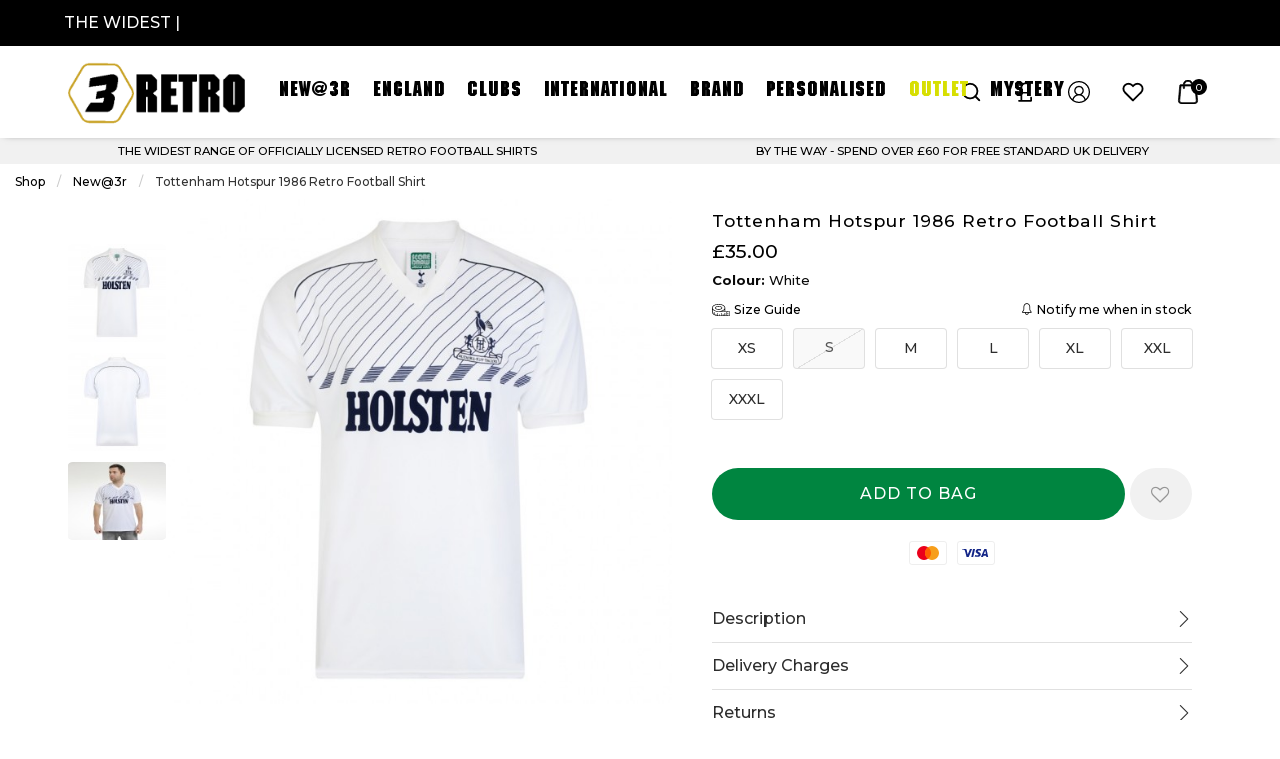

--- FILE ---
content_type: text/css
request_url: https://www.3retro.com/inc/css/base-template.css?version=1762352212
body_size: 216
content:
.responsive-menu__image--department{max-width:18%}.responsive-menu__image--department>img{border-radius:100%;box-shadow:0 2px 6px rgba(0,0,0,0.3)}a:has(>.product-list__image-container){display:block}.listing-deptsubdept__crest-img>img{max-height:100px}@media screen and (max-width: 1040px){.listing-deptsubdept__crest-img>img{max-height:80px}}.listing-deptsubdept__text.listing-deptsubdept__text--top{background-color:#f1f1f1;border:0px solid #E0E0E0;border-width:1px 0px}.listing-deptsubdept__text--top{text-align:center}.listing-deptsubdept__text--top p{margin:0}.product-image__main-img,.easyzoom-flyout{border-radius:8px}.product-list__image-container,.product-image__thumbnail{border-radius:5px}@media (max-width: 1040px){div.js-listing-tags__wrapper{display:flex;flex-wrap:nowrap;overflow-x:auto;white-space:nowrap}}.listing-deptsubdept__text-dropdown{display:-webkit-box;-webkit-box-orient:vertical;-webkit-line-clamp:3;overflow:hidden}.expanded-content{-webkit-line-clamp:unset;display:block;overflow:visible}button.listing__loadmore-button{margin-bottom:1.25rem;padding:1.125rem 1.5rem;border-radius:30px;text-transform:uppercase}.listing__product-count--bottom{margin-bottom:1.875rem}.product-list__product-wrapper{padding-left:calc(.375vw + 4.8px);padding-right:calc(.375vw + 4.8px)}@media (max-width: 320px){.product-list__product-wrapper{padding-left:6px}}@media (min-width: 1920px){.product-list__product-wrapper{padding-left:12px}}@media (max-width: 320px){.product-list__product-wrapper{padding-right:6px}}@media (min-width: 1920px){.product-list__product-wrapper{padding-right:12px}}.slick-slide .product-list__product-wrapper{padding:0}@media screen and (max-width: 1040px){.grid-container:has(#js-product-list){padding-left:0.375rem;padding-right:0.375rem}}.payment-method-icon svg{height:24px;width:auto;display:block}.paymeth-asset .has-tip{border:0px}@media screen and (max-width: 1040px){.product-main-section .grid-container{padding:0}.product-details{padding:0 0.875rem}}


--- FILE ---
content_type: text/css
request_url: https://www.3retro.com/inc/resources/3retro/css/webstyles.css?version=1666007844
body_size: 417
content:

/*.title-bar__icon--menu, .title-bar__icon--menu svg {
	width: 2.125rem;
	height: 2.125rem;
}*/

.off-canvas.is-transition-overlap.is-open{box-shadow: none;}
.title-bar__logo-container > a { outline: none;  }


.responsive-menu__static-title--currency {
	padding-top: 0.625rem !important;
}
.responsive-menu__static-title--currency > svg {
	height: 1.25rem;
}

.footer-column__title--newsletter,
.newsletter__text{
	display: none;
}
.newsletter__signup::before {
	content: 'SIGN UP FOR EXCLUSIVE OFFERS';
	text-align: center;
	display: block;
	font-family: 'ITC Machine Std';
	font-size: 2.3125rem;
	line-height: 4rem;
}
.newsletter__signup > .input-group{
	justify-content: center;
}

.homepage-footer > .grid-container > .grid-x,
.social__wrapper {
	position: relative;
}
.homepage-footer__item::before,
.homepage-footer__item::after,
.social__wrapper::before,
.social__wrapper::after {
    content: '';
    height: 2px;
    background: #c6c6c6;
    position: absolute;
    width: 100%;
    max-width: 37vw;
    top: calc(50% - 1px);
    z-index: -1;
}
.homepage-footer__item::before,
.social__wrapper::before {
    left: 0;
}
.homepage-footer__item::after,
.social__wrapper::after  {
    right: 0;
}
.social__wrapper > .cell.grid-x > .cell {
	background: white;
}
@media screen and (max-width: 1039px){
	.homepage-footer__item::before,
	.homepage-footer__item::after,
	.social__wrapper::before,
	.social__wrapper::after {
		max-width: 30vw;
	}
	.newsletter__signup {
		margin: 1.625rem 0 1.75rem 0;
	}
	.newsletter__signup::before {
		font-size: 1.625rem;
		line-height: 2.3125rem;
	}
}

/*listing page*/
.product-list__tag {
	bottom: 0;
	width: 100% !important;
	background-position: center bottom !important;
	background-size: contain !important;
}

/*product page*/
.product-flag-container {
	bottom: 0;
	max-width: 620px; /*based on the size of the listing image*/
}
.product-flag-container--responsive {

}
.product-flag-container>span {
	bottom: 0;
	width: 100% !important;
	background-position: center bottom !important;
	background-size: contain !important;
}
.homepage-carousel .slick-slide {
	padding: 0 10px;
}

.feature-tab .button.hollow {
	font-family: ITC Machine Std, Arial, Helvetica, sans-serif;
	font-size: 1.125rem;
	padding: 1rem 2rem;
}
.product-features .product-features__text-area{
	padding: 1.875rem;
}

--- FILE ---
content_type: text/css
request_url: https://www.3retro.com/inc/css/override.css?version=1762352212
body_size: 518
content:
.mega-menu__title{display:-webkit-box}.breadcrumbs>* a{color:#000000 !important}.pricebox.product-price .wasprice{color:#666}.listing-deptsubdept__text-link{color:black !important}.callout.alert .callout-icon{font-weight:bold}.callout-icon{padding:0.25rem 0.875rem 0.25rem 0.25rem}@media screen and (max-width: 64.9375em){.product-list__tag{background-size:40%}}.divider--feature-product{margin-top:0px}.breadcrumbs{padding:8px 0}.button.hollow{border-width:1px}.product-image{margin:0}img.product-image__main-img{max-height:none}.product-image__thumbnail{max-width:100%;padding:0.125rem 0}.product-gallery-nav{margin:2rem 0 0 0;padding:0.625rem 0}@media screen and (min-width: 1040px){.product-details{max-width:none}.product-details-primary{max-width:30rem;padding:0}.product-details-secondary{max-width:30rem}}.product-info .accordion,.product-info .accordion-content,.product-info .accordion-title,.product-info .accordion-title:focus,.product-info .accordion-title:hover{background:transparent}.notify-stock__label,.notify-stock__label>.a--link{font-size:inherit}.notify-stock__label i{font-size:80%}.product-size-guide__icon{background:none;width:18px;height:auto}.product-size{grid-column-gap:12px;grid-row-gap:12px}.product-size__button{border-radius:3px}.product-size__button.is-disabled{opacity:1;background-color:#f9f9f9;border:0px solid #f1f1f1}.product-size__button.is-disabled::before{content:none}.product-size__button.is-disabled::after{background-color:#E0E0E0;content:"";height:1px;position:absolute;transform:rotate(-31deg);width:125%;top:50%;left:-9px}.product-size__button-text{line-height:2.3125rem}.product-size__button-text.is-disabled{z-index:1;opacity:0.8}.button--addpersonalisation,.button--addpersonalisation:hover,.button--addpersonalisation:focus{background:transparent;background-color:transparent}.button--addtobag,.button--addpersonalisation>a,.button--addtowishlist{border-radius:50px}.slick-list .slick-track{margin:0}.readmore-collapse{transition:none !important}.product-img-thumb{max-width:100px !important}li.responsive-topmenu{font-size:1.625rem}li.responsive-topmenu>a{line-height:2rem;padding:0.75rem 1.375rem !important}ul.responsive-topmenu__submenu{padding:0.125rem 1.375rem !important}li.responsive-department{font-size:1.375rem}li.responsive-department:not(.has-image){margin:0  0.625rem !important}li.responsive-department>a{line-height:1.75rem;padding:0.625rem 0 !important}li:not(.has-image)>ul.responsive-department__submenu{padding:0 0.75rem !important}li.responsive-subdepartment{font-size:1.25rem}li.responsive-subdepartment>a{line-height:1.3125rem;padding:0 !important}.responsive-menu__title--subdepartment{padding:0.75rem 0 !important}li[aria-expanded="true"]>a .responsive-menu__arrow-icon:before{opacity:0}li[aria-expanded="true"]>a .responsive-menu__arrow-icon:after{opacity:1}


--- FILE ---
content_type: application/javascript
request_url: https://www.3retro.com/inc/js/pubsub.js
body_size: -298
content:
let pubSubEvents = {
    events: {},
    subscribe: function (eventName, fn) {
        this.events[eventName] = this.events[eventName] || [];
        this.events[eventName].push(fn);
    },
    unsubscribe: function (eventName, fn) {
        if (this.events[eventName]) {
            for (let i = 0; i < this.events[eventName].length; i++) {
                if (this.events[eventName][i] === fn) {
                    this.events[eventName].splice(i, 1);
                    break;
                }
            };
        }
    },
    publish: function (eventName, data) {
        if (this.events[eventName]) {
            this.events[eventName].forEach(function (fn) {
                fn(data);
            });
        }
    }
}

--- FILE ---
content_type: application/javascript
request_url: https://www.3retro.com/inc/js/slick.init.js?v=1
body_size: 800
content:
/* Config for homepage banners are in the index.php */
var slickNextArrowIcon = '<svg width="17" height="14" viewBox="0 0 22 20" class="carousel__arrow-icon carousel__arrow-icon--prev" focusable="false"><title>arrow right</title><g><path d="M21.5 8.8L12.9 0l-2.4 2.5 5.7 5.8H0v3.5h16.1l-5.7 5.8 2.4 2.5 8.6-8.8c.8-.7.8-1.9.1-2.5z"></path></g></svg>';
var slickPrevArrowIcon = '<svg width="17" height="14" viewBox="0 0 22 20" class="carousel__arrow-icon carousel__arrow-icon--next" focusable="false"><title>arrow right</title><g><path d="M.5 8.8L9.1 0l2.4 2.5-5.6 5.7H22v3.5H5.9l5.7 5.8L9.1 20 .5 11.2c-.7-.6-.7-1.8 0-2.4z"></path></g></svg>';

var productCarouselSettings = {
	accessibility: true,
	focusOnChange: true,
	dots: false,
	infinite: false,
	speed: 300,
	lazyLoad: 'ondemand',
	slidesToShow: 6,
	slidesToScroll: 1,
	// prevArrow:'<button type="button" class="slick-prev simpleline-arrow simpleline-arrow--medium simpleline-arrow-prev--horizontal">Previous</button>',
	prevArrow:'<button type="button" class="slick-prev carousel__arrow carousel__arrow--medium carousel__arrow--horizontal carousel__arrow--prev">' + slickPrevArrowIcon + '</button>',
	// nextArrow:'<button type="button" class="slick-next simpleline-arrow simpleline-arrow--medium simpleline-arrow-next--horizontal">Next</button>',
	nextArrow:'<button type="button" class="slick-next carousel__arrow carousel__arrow--medium carousel__arrow--horizontal carousel__arrow--next">' + slickNextArrowIcon + '</button>',
	draggable: false,
	 responsive: [
	{
		breakpoint: 1367,
		settings: {
			slidesToShow: 6,
			slidesToScroll: 6,
		}
	},
	{
		breakpoint: 1040,
		settings: {
			slidesToShow: 3.0,
			slidesToScroll: 3,
			draggable: true,
			arrows: true,
		}
	},
    {
      breakpoint: 640,
      settings: {
        slidesToShow: 2.0,
        slidesToScroll:2,
				draggable: true,
				arrows: true,
      }
    },
	{
		breakpoint: 480,
		settings: {
			slidesToShow: 2.0,
			slidesToScroll: 2,
			draggable: true,
			arrows: true,
		}
	}
	]
};
var completeTheLookSettings = {
	accessibility: true,
	focusOnChange: true,
	speed: 300,
	lazyLoad: 'ondemand',
	slidesToShow: 2,
	slidesToScroll: 2,
	arrows: true,
	infinite: false,
	draggable: false,
	// prevArrow:'<button type="button" class="slick-prev simpleline-arrow simpleline-arrow--medium simpleline-arrow-prev--horizontal">Previous</button>',
	prevArrow:'<button type="button" class="slick-prev carousel__arrow carousel__arrow--small carousel__arrow--minimalist carousel__arrow--horizontal carousel__arrow--prev">' + slickPrevArrowIcon + '</button>',
	// nextArrow:'<button type="button" class="slick-next simpleline-arrow simpleline-arrow--medium simpleline-arrow-next--horizontal">Next</button>',
	nextArrow:'<button type="button" class="slick-next carousel__arrow carousel__arrow--small carousel__arrow--minimalist carousel__arrow--horizontal carousel__arrow--next">' + slickNextArrowIcon + '</button>',


	responsive: [
	{
		breakpoint: 1367,
		settings: {
			slidesToShow: 2.25,
			slidesToScroll: 2,			
			arrows: false,
			draggable: true,			
		}
	}],

};

// JavaScript Document
$(document).ready(function(){
	$('.related-carousel').slick(productCarouselSettings);
	
    $('.product-gallery').slick({
      	accessibility: true,
      	focusOnChange: true,
      	slidesToShow: 1,
      	slidesToScroll: 1,
      	arrows: true,
      	// prevArrow:'<button type="button" class="slick-prev hide-for-large simpleline-arrow simpleline-arrow--medium simpleline-arrow-prev--horizontal">Previous</button>',
		prevArrow:'<button type="button" class="slick-prev hide-for-large carousel__arrow carousel__arrow--small carousel__arrow--horizontal carousel__arrow--prev">' + slickPrevArrowIcon + '</button>',
		// nextArrow:'<button type="button" class="slick-next hide-for-large simpleline-arrow simpleline-arrow--medium simpleline-arrow-next--horizontal">Next</button>',
		nextArrow:'<button type="button" class="slick-next hide-for-large carousel__arrow carousel__arrow--small carousel__arrow--horizontal carousel__arrow--next">' + slickNextArrowIcon + '</button>',
		fade: true,
      	infinite: false,
      	asNavFor: '.product-gallery-nav',
    });

        $('.product-gallery-nav').slick({
            accessibility: true,
            focusOnChange: true,
            slidesToShow: 5,
            slidesToScroll: 1,
            asNavFor: '.product-gallery',
            dots: false,
            centerMode: false,
            vertical: true,
            verticalSwiping: true,
            infinite: false,
			focusOnSelect: true,
			// prevArrow: '<button type="button" class="slick-prev simpleline-arrow simpleline-arrow--small simpleline-arrow-prev--vertical">Previous</button>',
			prevArrow:'<button type="button" class="slick-prev carousel__arrow carousel__arrow--small carousel__arrow--vertical carousel__arrow--prev carousel__arrow--minimalist">' + slickPrevArrowIcon + '</button>',
			// nextArrow: '<button type="button" class="slick-next simpleline-arrow simpleline-arrow--small simpleline-arrow-next--vertical">Next</button>',
			nextArrow:'<button type="button" class="slick-next carousel__arrow carousel__arrow--small carousel__arrow--vertical carousel__arrow--next carousel__arrow--minimalist">' + slickNextArrowIcon + '</button>',
		});

	setTimeout(function () {
		$('.product-gallery-nav').slick("refresh");
	}, 2000);
	
	$(".product-images").fadeIn("slow");

	$('.product-gallery').on('beforeChange', function(event, slick, currentSlide, nextSlide){
		$('#persimg').css('display','none');//hide persimage
		$('#mainpic').css('display','block');//display image
	});
      
});

--- FILE ---
content_type: application/javascript
request_url: https://www.3retro.com/inc/js/clock.countdown.js
body_size: 1839
content:
/**
 * v21.07.01 Auction Countdown now Timezone accurate
 */

/**
 * isNotEmptyObject [true only if it's an empty object]
 * @see https://stackoverflow.com/a/32108184
 * @param  {[type]}  obj [any var type that you would like to validate]
 * @return {Boolean}     [true or false depending on the validation]
 */
function isEmptyObject(obj) {
  // because Object.keys(new Date()).length === 0;
  // we have to do some additional check
  if (
    obj // null and undefined check
    && Object.keys(obj).length === 0 && obj.constructor === Object
  ) {
    return true;
  }
  return false;
}
/**
 * isNotEmptyString [true only if it's an empty string]
 * @see https://stackoverflow.com/a/154068
 * @param  {[type]}  string [any var type that you would like to validate]
 * @return {Boolean}        [true or false depending on the validation]
 */
function isEmptyString(string) {
  if(
    typeof string === 'string'
    && string === '' 
  ) {
     return true;
  }
  return false;
}
/**
 * isValidDate [checks if the input given can be a valid date]
 *   Bear in mind luxon.DateTime will not be accepted by countdown, only string and Date Object will.
 *   Also bear in mind new luxon.DateTime('9999-99-99') will result in object with today's date
 * @param  {string, Date object, luxon.DateTime object} d [what to validate]
 * @return {Boolean}   [true if is valid date]
 */
function isValidDate(d) {
  if (typeof d === 'string'){
    d = new Date(d);
  }
  // If the date object is invalid it
  // will return 'NaN' on getTime() 
  // and NaN is never equal to itself.
  if (d instanceof Date) {
    return d.getTime() === d.getTime();
  } else if (
    luxon
    && d instanceof luxon.DateTime) {
    return d.isValid; // luxon specific
  }
  return false;
};

/**
 * rezoneDateTime [try to use luxon DateTime to figure out the client timezone and adapt to local timezone]
 * convert to desired format
 * @see https://moment.github.io/luxon/docs/class/src/datetime.js~DateTime.html#instance-method-toFormat
 * @see finalDate http://hilios.github.io/jQuery.countdown/documentation.html#introduction
 * This could be expanded so that it returns Date or DateTime object instead of string as well
 * @param  {[type]} inputDateTime [input can be anything accepted by Date as valid input (string,object,timestamp/number)]
 * @return {string}               [empty string or rezoned YYYY-MM-DD HH:mm:ss]
 */
function rezoneDateTime(inputDateTime)
{
  var rezonedDateTime = '';
  /**
   * instantiate Date object from given input
   * first of all we're trying to validate; the Date.parse would return timestamp in miliseconds if successful
   * @see https://stackoverflow.com/questions/1353684/detecting-an-invalid-date-date-instance-in-javascript
   */
  var timestamp = Date.parse(inputDateTime);
  if (isNaN(timestamp) == false) {
    var inputDateTime = new Date(timestamp);
  } else {
    return rezonedDateTime;
  }
  if (typeof luxon !== 'undefined' && inputDateTime) {
    // instantiate the luxon datetime object
    var DateTime = luxon.DateTime;
    // instantiate the luxon local timezone
    var localDateTime = DateTime.local();
    // build the datetime object based on the finalDate from within the DOM
    if(
      inputDateTime 
      && localDateTime
      && localDateTime.zoneName
    ){
      // instantiate DateTime object using the Date object and extracting the timestamp
      inputDateTime = DateTime.fromMillis(inputDateTime.getTime());
      // convert the instance to the local time zone if set
      inputDateTime = inputDateTime.setZone(localDateTime.zoneName);
      // convert to desired format by building the string manually
      if (
        inputDateTime
        && inputDateTime.year
        && inputDateTime.month
        && inputDateTime.day
      ) {
        /**
         * There's a few different ways to tackle this, more or less successfully
         * 1. building the string manually
         * finalDate = finalDateTime.year + "-" + finalDateTime.month + "-" + finalDateTime.day + " " + finalDateTime.hour + ":" + finalDateTime.minute + ":" + finalDateTime.second;
         * 2. toJSDate might work, but it does not care about the timezone so it converts to UK time
         * finalDate = finalDateTime.toJSDate();
         * 3. toSQL is also very close but the .000 milliseconds at the end are not accepted as valid format by the countdown
         * finalDate = finalDateTime.toSQL({ includeOffset: false });
         */
        rezonedDateTime = inputDateTime.year + "-" + inputDateTime.month + "-" + inputDateTime.day + " " + inputDateTime.hour + ":" + inputDateTime.minute + ":" + inputDateTime.second;
      }        
    }
  }
  return rezonedDateTime;
}


$(function() {

    if (typeof luxon === 'undefined') {
      $.getScript("/inc/js/luxon.min.js")
    }

    setTimeout(function(){

      $('[data-auction-countdown]').each(function() {
        var $this = $(this), finalDate = $(this).data('auction-countdown'), rezonedDateTime;

        // Try to use the timezone corrected datetime
        if(
          finalDate
          && isEmptyObject(finalDate) === false
          && isEmptyString(finalDate) === false
        ){
          rezonedDateTime = rezoneDateTime(finalDate);
          if (isValidDate(rezonedDateTime)) {
            finalDate = rezonedDateTime;
          }
        }

        $this.countdown(finalDate, function(event) {
        var days = event.strftime('%D');
        if (days>0){
      	  $(this).find('.js-days').html(days).parent().removeClass('hide');
      	  $(this).find('.js-days-label').html('Day');
      	  if (days>1){
        		$(this).find('.js-days-label').append('s');
      		}
        }
        
        var hours = event.strftime('%H');
        $(this).find('.js-hours-label').html('Hour');
        if (hours>1){
        	$(this).find('.js-hours-label').append('s');
        }
        var mins = event.strftime('%M');
        $(this).find('.js-minutes-label').html('Min');
        if (mins>1){
        	$(this).find('.js-minutes-label').append('s');
        }

        var sec = event.strftime('%S');	
        $(this).find('.js-seconds-label').html('Sec');

        if (sec >0 || mins > 0 || hours > 0 || days >0){	
       	$(this).find('.js-minutes').html(mins).parent().removeClass('hide');
        	$(this).find('.js-hours').html(hours).parent().removeClass('hide');
        	$(this).find('.js-seconds').html(sec).parent().removeClass('hide');
        }
        
        if (event.elapsed) {
          location.reload();
        } 
        
        });
  		});
    }, 500);

    setTimeout(function(){
      $('[data-countdown]').each(function() {
        var $this = $(this), finalDate = $(this).data('countdown');

        // Try to use the timezone corrected datetime
        if(
          finalDate
          && isEmptyObject(finalDate) === false
          && isEmptyString(finalDate) === false
        ){
          rezonedDateTime = rezoneDateTime(finalDate);
          if (isValidDate(rezonedDateTime)) {
            finalDate = rezonedDateTime;
          }
        }

        $this.countdown(finalDate, function(event) {
        var days = event.strftime('%D');
        var display = '';//'%D day %H:%M:%S';
          if (days>0){
          display += "%D Day";
          if (days>1){
          display += 's';
         }
         }
        
        var hours = event.strftime('%H');
        if (days>0 || hours>0){ display += " %H Hour"; }
        if (hours>1){ display += 's'; }
        var mins = event.strftime('%M');
         
        if (mins>0){ display += " %M Min"; }
        if (mins>1){ display += 's'; }

        var sec = event.strftime('%S'); 
         display += " %S Sec";

        if (sec <=0 && mins <= 0 && hours <= 0 && days <= 0){ 
        display = '';
        }
          $this.html(event.strftime(display));
        });
      });
    }, 500);


});

--- FILE ---
content_type: image/svg+xml
request_url: https://www.3retro.com/stdimg/size-guide.svg
body_size: 1247
content:
<svg xmlns="http://www.w3.org/2000/svg" fill="none" viewBox="0 0 481 320" class="w-6"><path fill="currentColor" fill-rule="evenodd" d="M150.5.602c-1.65.232-8.625 1.136-15.5 2.009-14.998 1.905-38.753 7.73-52.5 12.874C38.998 31.761 10.544 57.776 2.51 88.621c-2.249 8.638-2.249 134.12 0 142.758 3.824 14.679 12.348 28.483 24.964 40.424 26.724 25.297 69.674 42.125 120.382 47.167 6.607.657 65.437 1.026 162.5 1.02l152.144-.01 5-2.357c5.958-2.81 8.674-5.575 11.416-11.623 1.957-4.317 2.041-6.353 2.052-50l.012-45.5-2.361-5.071c-2.706-5.812-8.019-10.633-13.541-12.288-2.651-.794-20.275-1.141-57.944-1.141H353v-48.79c0-40.293-.263-49.8-1.51-54.589-6.72-25.8-27.696-48.322-59.99-64.412-21.462-10.694-43.854-17.399-72.99-21.857C208.952.889 157.823-.426 150.5.602Zm7.636 16.478c-50.384 3.205-96.292 20.237-120.548 44.724C25.586 73.921 19.948 84.25 18.06 97.578c-5.057 35.711 31.607 70.208 90.91 85.536 77.299 19.979 168.812 3.157 208.667-38.356 12.937-13.476 18.626-25.925 18.626-40.758 0-14.842-5.688-27.282-18.65-40.783-25.165-26.213-69.6-42.753-124.113-46.199-17.338-1.095-17.168-1.096-35.364.062ZM150 57.407c-34.476 5.287-57.628 17.155-65.949 33.806-8.679 17.369.762 35.669 24.356 47.211 17.921 8.766 35.986 12.6 62.736 13.314 20.838.557 33.397-.542 48.787-4.269 33.739-8.169 53.031-24.007 53.06-43.559.031-20.5-22.501-37.502-59.609-44.98-13.653-2.751-49.721-3.618-63.381-1.523Zm13.5 15.62c-13.888 1.053-22.287 2.649-34.517 6.559-12.372 3.957-20.896 8.725-26.609 14.884-6.859 7.397-6.596 12.438 1.049 20.083 12.736 12.736 40.901 20.635 73.577 20.635 31.743 0 59.159-7.434 72.866-19.758 8.256-7.422 8.716-14.547 1.396-21.652-15.184-14.741-52.051-23.458-87.762-20.751ZM17.227 186.84c.354 35.577.496 38.026 2.575 44.283 3.141 9.455 10.543 20.146 20.276 29.285l8.422 7.908.269-23.863c.257-22.872.358-23.959 2.424-26.158 2.951-3.141 8.672-3.132 11.633.019 2.129 2.267 2.174 2.914 2.174 31.392v29.076l9.25 4.046c5.088 2.225 12.288 5.143 16 6.484l6.75 2.44V280.05c0-10.938.151-11.843 2.314-13.876 3.156-2.964 8.644-2.913 11.482.109 1.949 2.074 2.17 3.559 2.424 16.235l.28 13.952 11 2.1c6.05 1.155 13.137 2.391 15.75 2.746l4.75.646v-57.613l2.314-2.175c3.172-2.979 8.643-2.913 11.512.14 2.129 2.267 2.174 2.915 2.174 31.356v29.041l6.75.637c3.713.351 10.912.641 16 .645L193 304v-13.826c0-13.159.112-13.93 2.314-16 3.172-2.979 8.643-2.913 11.512.14 2.013 2.144 2.174 3.325 2.174 16V304h32V244.349l2.314-2.175c3.172-2.979 8.643-2.913 11.512.14 2.131 2.269 2.174 2.898 2.174 32V304h32v-13.826c0-13.159.112-13.93 2.314-16 3.172-2.979 8.643-2.913 11.512.14 2.013 2.144 2.174 3.325 2.174 16V304h32V244.349l2.314-2.175c3.172-2.979 8.643-2.913 11.512.14 2.131 2.269 2.174 2.898 2.174 32V304h19.583c10.771 0 19.412-.337 19.202-.75-.209-.413-1.709-3.45-3.333-6.75l-2.952-6v-69l2.952-6c1.624-3.3 3.118-6.321 3.321-6.713.203-.392-55.126-.862-122.952-1.044-134.945-.362-127.106-.04-155.821-6.396-35.792-7.922-67.06-23.486-87.324-43.467l-8.823-8.7.374 37.66Zm311.651-29.964c-13.146 13.374-29.679 24.516-46.878 31.591l-8.5 3.496 31.75.019L337 192v-21.5c0-11.825-.113-21.473-.25-21.439-.137.033-3.68 3.55-7.872 7.815Zm89.835 52.516c-6.257 1.722-11.6 6.148-14.709 12.184-2.456 4.769-2.51 5.368-2.828 31.131-.211 17.15.076 28.189.826 31.801a23.943 23.943 0 0 0 12.478 16.437c4.84 2.492 5.457 2.555 25.211 2.555 19.738 0 20.307-.057 22.529-2.278l2.28-2.278v-85.888l-2.275-2.278c-2.184-2.186-3.009-2.287-20.5-2.491-12.596-.147-19.703.194-23.012 1.105Zm.461 24.922c-2.079 2.213-2.174 3.17-2.174 21.826 0 19.102.049 19.557 2.314 21.686 3.172 2.979 8.643 2.913 11.512-.14 2.079-2.213 2.174-3.17 2.174-21.826 0-19.102-.049-19.557-2.314-21.686-3.172-2.979-8.643-2.913-11.512.14Z" clip-rule="evenodd"></path></svg>

--- FILE ---
content_type: application/javascript
request_url: https://www.3retro.com/inc/js/quickview.js?v=1
body_size: 20
content:
$('body').on('click', '.js-qv-open', function () {
    let id = $(this).data('id');
    let legid = $(this).data('legid');
    let maincategory = $(this).data('maincategory');
    let catalogue = $(this).data('catalogue');
    let discount = $(this).data('discount');
    let position = $(this).data('position');
    let category = $(this).data('category');
    let price = $(this).data('price');
    let colour = $(this).data('colour');

    $.ajax({
        url: "/_quickview.php",
        method: "POST",
        data: {id, legid, maincategory, catalogue, discount, position, category, price, colour},
        cache: false,
        dataType: "html"
    }).done(function (response) {
        $('#qv-product').html(response).foundation('open');
    }).fail(function (response) {
        $('#qv-product').html("Sorry, there is a problem while trying to load the page. Please try again later.").foundation('open');
    });
});

$('body').on('click', '.qv-kitbuilder-open', function () {
    let popup = true

    $.ajax({
        url: "/_quick_personalisation_loader.php",
        method: "POST",
        data: {popup},
        cache: false,
        dataType: "html"
    }).done(function (response) {
        $('#qv-product').html(response).foundation('open');
        $('#qv-product').foundation();
    }).fail(function (response) {
        $('#qv-product').html("Sorry, there is a problem while trying to load the page. Please try again later.").foundation('open');
    });
});

$('.js-image-zoom-open').click(function () {
    let id = $(this).data('id');
    let legid = $(this).data('legid');
    let colour_id = $(this).data('colid');

    $.ajax({
        url: "/_product-image-viewer.php",
        method: "POST",
        data: {id, legid, colour_id},
        cache: false,
        dataType: "html"
    }).done(function (response) {
        $('#qv-image-zoom').html(response).foundation('open');
        $('#qv-image-zoom').foundation();
    }).fail(function (response) {
        $('#qv-image-zoom').html("Sorry, there is a problem while trying to load the page. Please try again later.").foundation('open');
    });
});




--- FILE ---
content_type: image/svg+xml
request_url: https://www.3retro.com/stdimg/maximize.svg
body_size: 325
content:
<?xml version="1.0" encoding="iso-8859-1"?>
<!-- Generator: Adobe Illustrator 18.0.0, SVG Export Plug-In . SVG Version: 6.00 Build 0)  -->
<!DOCTYPE svg PUBLIC "-//W3C//DTD SVG 1.1//EN" "http://www.w3.org/Graphics/SVG/1.1/DTD/svg11.dtd">
<svg width="15" height="15" version="1.1" xmlns="http://www.w3.org/2000/svg" xmlns:xlink="http://www.w3.org/1999/xlink" x="0px" y="0px"
	 viewBox="0 0 53 53" style="enable-background:new 0 0 53 53;" xml:space="preserve">
<g>
	<path d="M52.923,0.618c-0.101-0.244-0.296-0.439-0.541-0.541C52.26,0.027,52.13,0,52,0H40c-0.552,0-1,0.448-1,1s0.448,1,1,1h9.586
		L33.293,18.293c-0.391,0.391-0.391,1.023,0,1.414C33.488,19.902,33.744,20,34,20s0.512-0.098,0.707-0.293L51,3.414V13
		c0,0.552,0.448,1,1,1s1-0.448,1-1V1C53,0.87,52.973,0.74,52.923,0.618z"/>
	<path d="M18.293,33.293L2,49.586V40c0-0.552-0.448-1-1-1s-1,0.448-1,1v12c0,0.13,0.027,0.26,0.077,0.382
		c0.101,0.244,0.296,0.439,0.541,0.541C0.74,52.973,0.87,53,1,53h12c0.552,0,1-0.448,1-1s-0.448-1-1-1H3.414l16.293-16.293
		c0.391-0.391,0.391-1.023,0-1.414S18.684,32.902,18.293,33.293z"/>
	<path d="M1,14c0.552,0,1-0.448,1-1V3.414l16.292,16.292c0.195,0.195,0.451,0.293,0.707,0.293s0.512-0.098,0.707-0.293
		c0.391-0.391,0.391-1.023,0-1.414L3.414,2H13c0.552,0,1-0.448,1-1s-0.448-1-1-1H1C0.87,0,0.74,0.027,0.618,0.077
		C0.373,0.179,0.179,0.373,0.077,0.618C0.027,0.74,0,0.87,0,1v12C0,13.552,0.448,14,1,14z"/>
	<path d="M52,39c-0.552,0-1,0.448-1,1v9.586L34.707,33.292c-0.391-0.391-1.023-0.391-1.414,0s-0.391,1.023,0,1.414L49.586,51H40
		c-0.552,0-1,0.448-1,1s0.448,1,1,1h12c0.13,0,0.26-0.027,0.382-0.077c0.244-0.101,0.439-0.296,0.541-0.541
		C52.973,52.26,53,52.13,53,52V40C53,39.448,52.552,39,52,39z"/>
</g>
<g>
</g>
<g>
</g>
<g>
</g>
<g>
</g>
<g>
</g>
<g>
</g>
<g>
</g>
<g>
</g>
<g>
</g>
<g>
</g>
<g>
</g>
<g>
</g>
<g>
</g>
<g>
</g>
<g>
</g>
</svg>


--- FILE ---
content_type: application/javascript; charset=UTF-8
request_url: https://www.3retro.com/cdn-cgi/challenge-platform/h/g/scripts/jsd/fd468eb09fcf/main.js?
body_size: 4438
content:
window._cf_chl_opt={uTFG0:'g'};~function(L3,U,g,O,b,I,f,m){L3=H,function(Q,D,Lu,L2,E,y){for(Lu={Q:414,D:433,E:404,y:441,i:467,h:434,c:416,P:383,z:452,A:425,G:399,j:471},L2=H,E=Q();!![];)try{if(y=parseInt(L2(Lu.Q))/1*(parseInt(L2(Lu.D))/2)+parseInt(L2(Lu.E))/3*(parseInt(L2(Lu.y))/4)+parseInt(L2(Lu.i))/5+-parseInt(L2(Lu.h))/6*(-parseInt(L2(Lu.c))/7)+parseInt(L2(Lu.P))/8*(-parseInt(L2(Lu.z))/9)+parseInt(L2(Lu.A))/10*(parseInt(L2(Lu.G))/11)+-parseInt(L2(Lu.j))/12,y===D)break;else E.push(E.shift())}catch(i){E.push(E.shift())}}(L,764829),U=this||self,g=U[L3(402)],O={},O[L3(384)]='o',O[L3(479)]='s',O[L3(463)]='u',O[L3(408)]='z',O[L3(388)]='n',O[L3(480)]='I',O[L3(419)]='b',b=O,U[L3(450)]=function(Q,D,E,y,Lt,Ls,Lk,L8,h,P,z,A,G,j){if(Lt={Q:392,D:362,E:380,y:439,i:403,h:401,c:439,P:403,z:371,A:400,G:367,j:431,e:378},Ls={Q:413,D:367,E:391},Lk={Q:375,D:382,E:389,y:407},L8=L3,null===D||D===void 0)return y;for(h=S(D),Q[L8(Lt.Q)][L8(Lt.D)]&&(h=h[L8(Lt.E)](Q[L8(Lt.Q)][L8(Lt.D)](D))),h=Q[L8(Lt.y)][L8(Lt.i)]&&Q[L8(Lt.h)]?Q[L8(Lt.c)][L8(Lt.P)](new Q[(L8(Lt.h))](h)):function(N,L9,F){for(L9=L8,N[L9(Ls.Q)](),F=0;F<N[L9(Ls.D)];N[F+1]===N[F]?N[L9(Ls.E)](F+1,1):F+=1);return N}(h),P='nAsAaAb'.split('A'),P=P[L8(Lt.z)][L8(Lt.A)](P),z=0;z<h[L8(Lt.G)];A=h[z],G=Y(Q,D,A),P(G)?(j=G==='s'&&!Q[L8(Lt.j)](D[A]),L8(Lt.e)===E+A?i(E+A,G):j||i(E+A,D[A])):i(E+A,G),z++);return y;function i(N,F,L7){L7=H,Object[L7(Lk.Q)][L7(Lk.D)][L7(Lk.E)](y,F)||(y[F]=[]),y[F][L7(Lk.y)](N)}},I=L3(475)[L3(423)](';'),f=I[L3(371)][L3(400)](I),U[L3(420)]=function(Q,D,Li,LL,E,y,i,h){for(Li={Q:459,D:367,E:468,y:407,i:432},LL=L3,E=Object[LL(Li.Q)](D),y=0;y<E[LL(Li.D)];y++)if(i=E[y],'f'===i&&(i='N'),Q[i]){for(h=0;h<D[E[y]][LL(Li.D)];-1===Q[i][LL(Li.E)](D[E[y]][h])&&(f(D[E[y]][h])||Q[i][LL(Li.y)]('o.'+D[E[y]][h])),h++);}else Q[i]=D[E[y]][LL(Li.i)](function(P){return'o.'+P})},m=function(Lx,LJ,LF,Ll,Lv,Lb,D,E,y){return Lx={Q:368,D:396},LJ={Q:421,D:407,E:421,y:381,i:443,h:443},LF={Q:367},Ll={Q:476},Lv={Q:367,D:443,E:375,y:382,i:389,h:375,c:382,P:389,z:476,A:407,G:407,j:407,e:421,N:407,v:421,l:375,F:389,J:407,x:476,K:407,n:407,d:407,Z:381},Lb=L3,D=String[Lb(Lx.Q)],E={'h':function(i,Le){return Le={Q:438,D:443},i==null?'':E.g(i,6,function(h,LC){return LC=H,LC(Le.Q)[LC(Le.D)](h)})},'g':function(i,P,z,Lp,A,G,j,N,F,J,x,K,Z,M,V,o,L0,L1){if(Lp=Lb,null==i)return'';for(G={},j={},N='',F=2,J=3,x=2,K=[],Z=0,M=0,V=0;V<i[Lp(Lv.Q)];V+=1)if(o=i[Lp(Lv.D)](V),Object[Lp(Lv.E)][Lp(Lv.y)][Lp(Lv.i)](G,o)||(G[o]=J++,j[o]=!0),L0=N+o,Object[Lp(Lv.h)][Lp(Lv.c)][Lp(Lv.i)](G,L0))N=L0;else{if(Object[Lp(Lv.h)][Lp(Lv.y)][Lp(Lv.P)](j,N)){if(256>N[Lp(Lv.z)](0)){for(A=0;A<x;Z<<=1,M==P-1?(M=0,K[Lp(Lv.A)](z(Z)),Z=0):M++,A++);for(L1=N[Lp(Lv.z)](0),A=0;8>A;Z=L1&1|Z<<1,P-1==M?(M=0,K[Lp(Lv.G)](z(Z)),Z=0):M++,L1>>=1,A++);}else{for(L1=1,A=0;A<x;Z=Z<<1.37|L1,M==P-1?(M=0,K[Lp(Lv.G)](z(Z)),Z=0):M++,L1=0,A++);for(L1=N[Lp(Lv.z)](0),A=0;16>A;Z=Z<<1.79|L1&1,M==P-1?(M=0,K[Lp(Lv.j)](z(Z)),Z=0):M++,L1>>=1,A++);}F--,F==0&&(F=Math[Lp(Lv.e)](2,x),x++),delete j[N]}else for(L1=G[N],A=0;A<x;Z=Z<<1.8|1&L1,M==P-1?(M=0,K[Lp(Lv.N)](z(Z)),Z=0):M++,L1>>=1,A++);N=(F--,F==0&&(F=Math[Lp(Lv.v)](2,x),x++),G[L0]=J++,String(o))}if(''!==N){if(Object[Lp(Lv.l)][Lp(Lv.c)][Lp(Lv.F)](j,N)){if(256>N[Lp(Lv.z)](0)){for(A=0;A<x;Z<<=1,P-1==M?(M=0,K[Lp(Lv.N)](z(Z)),Z=0):M++,A++);for(L1=N[Lp(Lv.z)](0),A=0;8>A;Z=1&L1|Z<<1.9,M==P-1?(M=0,K[Lp(Lv.J)](z(Z)),Z=0):M++,L1>>=1,A++);}else{for(L1=1,A=0;A<x;Z=L1|Z<<1,M==P-1?(M=0,K[Lp(Lv.G)](z(Z)),Z=0):M++,L1=0,A++);for(L1=N[Lp(Lv.x)](0),A=0;16>A;Z=Z<<1.98|1.38&L1,P-1==M?(M=0,K[Lp(Lv.K)](z(Z)),Z=0):M++,L1>>=1,A++);}F--,F==0&&(F=Math[Lp(Lv.e)](2,x),x++),delete j[N]}else for(L1=G[N],A=0;A<x;Z=Z<<1.18|L1&1,M==P-1?(M=0,K[Lp(Lv.n)](z(Z)),Z=0):M++,L1>>=1,A++);F--,0==F&&x++}for(L1=2,A=0;A<x;Z=Z<<1|1&L1,P-1==M?(M=0,K[Lp(Lv.G)](z(Z)),Z=0):M++,L1>>=1,A++);for(;;)if(Z<<=1,M==P-1){K[Lp(Lv.d)](z(Z));break}else M++;return K[Lp(Lv.Z)]('')},'j':function(i,LY){return LY=Lb,null==i?'':i==''?null:E.i(i[LY(LF.Q)],32768,function(h,LS){return LS=LY,i[LS(Ll.Q)](h)})},'i':function(i,P,z,LI,A,G,j,N,F,J,x,K,Z,M,V,o,L1,L0){for(LI=Lb,A=[],G=4,j=4,N=3,F=[],K=z(0),Z=P,M=1,J=0;3>J;A[J]=J,J+=1);for(V=0,o=Math[LI(LJ.Q)](2,2),x=1;x!=o;L0=K&Z,Z>>=1,Z==0&&(Z=P,K=z(M++)),V|=x*(0<L0?1:0),x<<=1);switch(V){case 0:for(V=0,o=Math[LI(LJ.Q)](2,8),x=1;x!=o;L0=Z&K,Z>>=1,Z==0&&(Z=P,K=z(M++)),V|=(0<L0?1:0)*x,x<<=1);L1=D(V);break;case 1:for(V=0,o=Math[LI(LJ.Q)](2,16),x=1;x!=o;L0=Z&K,Z>>=1,0==Z&&(Z=P,K=z(M++)),V|=x*(0<L0?1:0),x<<=1);L1=D(V);break;case 2:return''}for(J=A[3]=L1,F[LI(LJ.D)](L1);;){if(M>i)return'';for(V=0,o=Math[LI(LJ.E)](2,N),x=1;x!=o;L0=Z&K,Z>>=1,Z==0&&(Z=P,K=z(M++)),V|=x*(0<L0?1:0),x<<=1);switch(L1=V){case 0:for(V=0,o=Math[LI(LJ.E)](2,8),x=1;x!=o;L0=K&Z,Z>>=1,0==Z&&(Z=P,K=z(M++)),V|=x*(0<L0?1:0),x<<=1);A[j++]=D(V),L1=j-1,G--;break;case 1:for(V=0,o=Math[LI(LJ.Q)](2,16),x=1;o!=x;L0=Z&K,Z>>=1,Z==0&&(Z=P,K=z(M++)),V|=(0<L0?1:0)*x,x<<=1);A[j++]=D(V),L1=j-1,G--;break;case 2:return F[LI(LJ.y)]('')}if(0==G&&(G=Math[LI(LJ.Q)](2,N),N++),A[L1])L1=A[L1];else if(j===L1)L1=J+J[LI(LJ.i)](0);else return null;F[LI(LJ.D)](L1),A[j++]=J+L1[LI(LJ.h)](0),G--,J=L1,0==G&&(G=Math[LI(LJ.Q)](2,N),N++)}}},y={},y[Lb(Lx.D)]=E.h,y}(),k();function X(Lh,LH,E,y,i,h,c){LH=(Lh={Q:427,D:478,E:465,y:364,i:456,h:393,c:437,P:385,z:386,A:458,G:444,j:448},L3);try{return E=g[LH(Lh.Q)](LH(Lh.D)),E[LH(Lh.E)]=LH(Lh.y),E[LH(Lh.i)]='-1',g[LH(Lh.h)][LH(Lh.c)](E),y=E[LH(Lh.P)],i={},i=KZfL4(y,y,'',i),i=KZfL4(y,y[LH(Lh.z)]||y[LH(Lh.A)],'n.',i),i=KZfL4(y,E[LH(Lh.G)],'d.',i),g[LH(Lh.h)][LH(Lh.j)](E),h={},h.r=i,h.e=null,h}catch(P){return c={},c.r={},c.e=P,c}}function S(Q,Lm,L6,D){for(Lm={Q:380,D:459,E:394},L6=L3,D=[];null!==Q;D=D[L6(Lm.Q)](Object[L6(Lm.D)](Q)),Q=Object[L6(Lm.E)](Q));return D}function L(Lo){return Lo='createElement,jsd,addEventListener,XOMn3,isNaN,map,54QWkIZv,2293386CfTQNb,/jsd/r/0.8796371830333247:1762756337:-H_ucplHzgwzMfeqvUq2-_2r-XsE26uVJU6aEx7xvWA/,msg,appendChild,x$47rgaLIC3QT1JMt5iwSAY2OG6PRNdUHBclyk-jnZmFb+E0hKe9DsopvX8fzWuVq,Array,now,84TXJRUl,error on cf_chl_props,charAt,contentDocument,chlApiRumWidgetAgeMs,random,onreadystatechange,removeChild,postMessage,KZfL4,sid,221121wIdXaI,source,success,Function,tabIndex,onerror,navigator,keys,_cf_chl_opt,fvZZm6,isArray,undefined,QKbrq5,style,/cdn-cgi/challenge-platform/h/,7557980nHSLPY,indexOf,chctx,function,50439396IuJKpV,parent,xhr-error,floor,_cf_chl_opt;KNEqH2;URvKb1;fYyPt8;iYSva3;PFUFS5;PVOaD4;cTQlY3;UqXk5;KNBj1;ufnVg7;CGIa2;tyhN0;hqRub8;KZfL4;nZlNH7;Wffcb8;gGaE6,charCodeAt,error,iframe,string,bigint,onload,getOwnPropertyNames,chlApiClientVersion,display: none,DOMContentLoaded,chlApiSitekey,length,fromCharCode,POST,/b/ov1/0.8796371830333247:1762756337:-H_ucplHzgwzMfeqvUq2-_2r-XsE26uVJU6aEx7xvWA/,includes,OOUF6,XMLHttpRequest,event,prototype,detail,uTFG0,d.cookie,errorInfoObject,concat,join,hasOwnProperty,472wZBNhf,object,contentWindow,clientInformation,readyState,number,call,status,splice,Object,body,getPrototypeOf,cloudflare-invisible,VokslFokWgS,/invisible/jsd,open,2225630UMmgNv,bind,Set,document,from,210939nDTMXZ,toString,http-code:,push,symbol,send,api,chlApiUrl,__CF$cv$params,sort,32093WcfYqB,[native code],21mHHsnd,stringify,ontimeout,boolean,nZlNH7,pow,timeout,split,loading,70sBsUKk,catch'.split(','),L=function(){return Lo},L()}function R(Lc,LQ,Q,D,E,y){return Lc={Q:412,D:474,E:440},LQ=L3,Q=U[LQ(Lc.Q)],D=3600,E=Math[LQ(Lc.D)](+atob(Q.t)),y=Math[LQ(Lc.D)](Date[LQ(Lc.E)]()/1e3),y-E>D?![]:!![]}function B(Q,Lw,LT){return Lw={Q:446},LT=L3,Math[LT(Lw.Q)]()>Q}function Y(Q,D,E,La,L5,y){L5=(La={Q:426,D:439,E:462,y:439,i:470},L3);try{return D[E][L5(La.Q)](function(){}),'p'}catch(i){}try{if(null==D[E])return void 0===D[E]?'u':'x'}catch(h){return'i'}return Q[L5(La.D)][L5(La.E)](D[E])?'a':D[E]===Q[L5(La.y)]?'p5':!0===D[E]?'T':!1===D[E]?'F':(y=typeof D[E],L5(La.i)==y?C(Q,D[E])?'N':'f':b[y]||'?')}function k(LM,LZ,Ln,Lf,Q,D,E,y,i){if(LM={Q:412,D:410,E:387,y:424,i:429,h:365,c:447},LZ={Q:387,D:424,E:447},Ln={Q:442},Lf=L3,Q=U[Lf(LM.Q)],!Q)return;if(!R())return;(D=![],E=Q[Lf(LM.D)]===!![],y=function(LX,h){(LX=Lf,!D)&&(D=!![],h=X(),W(h.r,function(c){s(Q,c)}),h.e&&a(LX(Ln.Q),h.e))},g[Lf(LM.E)]!==Lf(LM.y))?y():U[Lf(LM.i)]?g[Lf(LM.i)](Lf(LM.h),y):(i=g[Lf(LM.c)]||function(){},g[Lf(LM.c)]=function(LB){LB=Lf,i(),g[LB(LZ.Q)]!==LB(LZ.D)&&(g[LB(LZ.E)]=i,y())})}function H(T,Q,D){return D=L(),H=function(E,U,g){return E=E-362,g=D[E],g},H(T,Q)}function C(Q,D,LR,L4){return LR={Q:455,D:455,E:375,y:405,i:389,h:468,c:415},L4=L3,D instanceof Q[L4(LR.Q)]&&0<Q[L4(LR.D)][L4(LR.E)][L4(LR.y)][L4(LR.i)](D)[L4(LR.h)](L4(LR.c))}function a(y,i,Lj,LO,h,c,P,z,A,G,j,N){if(Lj={Q:436,D:477,E:412,y:466,i:460,h:377,c:370,P:397,z:373,A:398,G:369,j:422,e:418,N:366,v:372,l:411,F:461,J:445,x:460,K:464,n:363,d:460,Z:430,M:379,V:469,o:453,L0:428,L1:409,Le:396},LO=L3,!B(.01))return![];c=(h={},h[LO(Lj.Q)]=y,h[LO(Lj.D)]=i,h);try{P=U[LO(Lj.E)],z=LO(Lj.y)+U[LO(Lj.i)][LO(Lj.h)]+LO(Lj.c)+P.r+LO(Lj.P),A=new U[(LO(Lj.z))](),A[LO(Lj.A)](LO(Lj.G),z),A[LO(Lj.j)]=2500,A[LO(Lj.e)]=function(){},G={},G[LO(Lj.N)]=U[LO(Lj.i)][LO(Lj.v)],G[LO(Lj.l)]=U[LO(Lj.i)][LO(Lj.F)],G[LO(Lj.J)]=U[LO(Lj.x)][LO(Lj.K)],G[LO(Lj.n)]=U[LO(Lj.d)][LO(Lj.Z)],j=G,N={},N[LO(Lj.M)]=c,N[LO(Lj.V)]=j,N[LO(Lj.o)]=LO(Lj.L0),A[LO(Lj.L1)](m[LO(Lj.Le)](N))}catch(v){}}function W(Q,D,LA,Lq,Lz,LP,LD,E,y){LA={Q:412,D:373,E:398,y:369,i:466,h:460,c:377,P:435,z:410,A:422,G:418,j:481,e:457,N:409,v:396,l:417},Lq={Q:473},Lz={Q:390,D:390,E:454,y:406,i:390},LP={Q:422},LD=L3,E=U[LD(LA.Q)],y=new U[(LD(LA.D))](),y[LD(LA.E)](LD(LA.y),LD(LA.i)+U[LD(LA.h)][LD(LA.c)]+LD(LA.P)+E.r),E[LD(LA.z)]&&(y[LD(LA.A)]=5e3,y[LD(LA.G)]=function(LE){LE=LD,D(LE(LP.Q))}),y[LD(LA.j)]=function(LU){LU=LD,y[LU(Lz.Q)]>=200&&y[LU(Lz.D)]<300?D(LU(Lz.E)):D(LU(Lz.y)+y[LU(Lz.i)])},y[LD(LA.e)]=function(Lg){Lg=LD,D(Lg(Lq.Q))},y[LD(LA.N)](m[LD(LA.v)](JSON[LD(LA.l)](Q)))}function s(E,y,LV,Lr,i,h,c){if(LV={Q:395,D:410,E:454,y:453,i:451,h:374,c:472,P:449,z:451,A:374,G:477,j:376,e:472,N:449},Lr=L3,i=Lr(LV.Q),!E[Lr(LV.D)])return;y===Lr(LV.E)?(h={},h[Lr(LV.y)]=i,h[Lr(LV.i)]=E.r,h[Lr(LV.h)]=Lr(LV.E),U[Lr(LV.c)][Lr(LV.P)](h,'*')):(c={},c[Lr(LV.y)]=i,c[Lr(LV.z)]=E.r,c[Lr(LV.A)]=Lr(LV.G),c[Lr(LV.j)]=y,U[Lr(LV.e)][Lr(LV.N)](c,'*'))}}()

--- FILE ---
content_type: application/javascript
request_url: https://www.3retro.com/inc/js/validate-pers.js?v=1
body_size: -131
content:
// JavaScript Document
$("input.validatePers").on('keydown', function(e) {
		
	/*//222 ' 173 - 190 . 163 # 67 c 222 @ 65 a 68 d 86 v  188 , 163 ~ 
	if ($.inArray(e.keyCode, [46 ,20 ,8, 9,27, 13, 110, 190,222,173,190,163,67,68,86,188]) !== -1 || (e.keyCode == 16 && e.shiftKey === true) || (e.keyCode == 65 && e.ctrlKey === true) ||(e.keyCode == 67 && e.ctrlKey === true) || (e.keyCode == 88 && e.ctrlKey === true) ||(e.keyCode >= 35 && e.keyCode <= 39)) {
                 return;
        }
 			if (($(this).val().length) < ($(this).attr('maxLength'))){  
			 $(this).val(function(i, val) {
          return val + String.fromCharCode(e.keyCode).toUpperCase();
	   	});
		}
		return false;*/
});


--- FILE ---
content_type: application/javascript
request_url: https://www.3retro.com/inc/js/product.js?v=2
body_size: 744
content:
// JavaScript Document
function showBorder() {
	var arr = new Array();
	arr = document.getElementsByName("swatch");
	for (var i = 0; i < arr.length; i++) {

		document.getElementsByName("swatch").item(i).style.width = "44px";
		document.getElementsByName("swatch").item(i).style.height = "44px";
		document.getElementsByName("swatch").item(i).style.border = "solid #444 1px";
	}
	if (document.forms['cart'].colour_id.value > 0 && document.forms['cart'].swatchcheck.value > 0) {
		var cid = document.forms['cart'].colour_id.value;
		var eid = "swatch" + cid;
		document.getElementById(eid).style.border = "solid #A3110E 2px";
		document.getElementById(eid).style.width = "43px";
		document.getElementById(eid).style.height = "43px";
	}
}


function selectItem(size, list, item) {

	var box = document.getElementById(list);

	//	var size=document.getElementById(size);
	for (var i = 0; i < box.length; i++) {
		if (box[i].value == item) {
			box[i].selected = true;
			//showBorder();
			/* document.forms['cart'].cid.selectedIndex="";*/
			//size.onchange(); 
			box.onchange();

			break;
		}
	}

}

function isNumberKey(evt) {
	var charCode = (evt.which) ? evt.which : event.keyCode
	if (charCode > 31 && (charCode < 48 || charCode > 57))
		return false;

	return true;
}

function getCheckedRadioValue(radioGroupName) {
	var rads = document.getElementsByName(radioGroupName),
		i;
	for (i = 0; i < rads.length; i++)
		if (rads[i].checked)
			return rads[i].value;
	return null; // or undefined, or your preferred default for none checked
}

function updateGiftCard(amount) {
	document.getElementById('giftcardamount').value = amount;
}

$(function () {
	$('label.js-size-selection').not('.is-disabled').click(function () {//make disabled radio button not selectable

		//$(this).children('span').addClass('product-size__button-text--checked');
		//$(this).parent('.size').siblings('.size').children('label').children('span').removeClass('product-size__button-text--checked');
		$(this).addClass('product-size__button--checked');
		$(this).siblings('.size').removeClass('product-size__button--checked');
	});

	$('.product-size__button-text').on('click', function () {
		$(this).parents('.product-size__button').find('[type="radio"]').trigger('click');
	})

	$('#notifyform').on("click", "#notify_me", function (e) {

		var email = $("#notifyemail").val();

		if (email == '') return false;

		var stock = $("#notifystock").val();
		var dataString = 'email=' + email + '&stockcode=' + stock;

		$.ajax({
			type: "POST",
			url: "/product_stock_notify.php",
			data: dataString,
			success: function (data) {

				//$('#notifyform').html(data).show().delay(4000).fadeOut();
				$('#notifyform').html(data).show();
			}
		});
		return false;
	});
});

function formSubmit() { document.getElementById("cart").submit(); }


--- FILE ---
content_type: application/javascript
request_url: https://www.3retro.com/inc/js/scroller.js
body_size: 133
content:
// JavaScript Document
function showBrand() {
 document.getElementById('qssize').innerHTML='';
 document.getElementById('qsprice').innerHTML='';
 //document.getElementById('qsavail').innerHTML='';
 //document.getElementById('qsavail').style.display='none';

 
 if (document.getElementById('type').value != '') {
  var xmlhttp;
  if (window.XMLHttpRequest) {
   // code for IE7+, Firefox, Chrome, Opera, Safari
   xmlhttp = new XMLHttpRequest(); 
  }
  else if (window.ActiveXObject) {
   // code for IE6, IE5
   xmlhttp = new ActiveXObject("Microsoft.XMLHTTP");
  }
  if (xmlhttp == null) {
   return;
  }        
  xmlhttp.onreadystatechange=function() {
   if (xmlhttp.readyState == 4) {
    var httpResponse=xmlhttp.responseText;
    document.getElementById('qsbrand').innerHTML=httpResponse;
   }
  }
  xmlhttp.open('POST','/_qsdropdown.php',true);
  xmlhttp.setRequestHeader('Content-Type','application/x-www-form-urlencoded');
  xmlhttp.send('id=' + escape(document.getElementById('type').value));
 }
 else {
  document.getElementById('qsbrand').innerHTML='';
 }
}

function showSize() {
 document.getElementById('qsprice').innerHTML='';
 //document.getElementById('qsavail').innerHTML='';
 // document.getElementById('qsavail').style.display='none';
 if (document.getElementById('bid').value != '') {
  var xmlhttp;
  if (window.XMLHttpRequest) {
   // code for IE7+, Firefox, Chrome, Opera, Safari
   xmlhttp = new XMLHttpRequest();
  }
  else if (window.ActiveXObject) {
   // code for IE6, IE5
   xmlhttp = new ActiveXObject("Microsoft.XMLHTTP");
  }
  if (xmlhttp == null) {
   return;
  }        
  xmlhttp.onreadystatechange=function() {
   if (xmlhttp.readyState == 4) {
    var httpResponse=xmlhttp.responseText;
    document.getElementById('qssize').innerHTML=httpResponse;
   }
  }
  xmlhttp.open('POST','/_qsdropdown.php',true);
  xmlhttp.setRequestHeader('Content-Type','application/x-www-form-urlencoded');
  xmlhttp.send('id=' + escape(document.getElementById('type').value)+'&bid=' + escape(document.getElementById('bid').value));
 }
 else {
  document.getElementById('qssize').innerHTML='';
 }
}

function showPrice() {
 //document.getElementById('qsavail').innerHTML='';
 // document.getElementById('qsavail').style.display='none';

 if (document.getElementById('sizeid').value != '') {
  var xmlhttp;
  if (window.XMLHttpRequest) {
   // code for IE7+, Firefox, Chrome, Opera, Safari
   xmlhttp = new XMLHttpRequest();
  }
  else if (window.ActiveXObject) {
   // code for IE6, IE5
   xmlhttp = new ActiveXObject("Microsoft.XMLHTTP");
  }
  if (xmlhttp == null) {
   return;
  }        
  xmlhttp.onreadystatechange=function() {
   if (xmlhttp.readyState == 4) {
    var httpResponse=xmlhttp.responseText;
    document.getElementById('qsprice').innerHTML=httpResponse;
   }
  }
  xmlhttp.open('POST','/_qsdropdown.php',true);
  xmlhttp.setRequestHeader('Content-Type','application/x-www-form-urlencoded');
  xmlhttp.send('id=' + escape(document.getElementById('type').value)+'&bid=' + escape(document.getElementById('bid').value)+'&sizeid=' + escape(document.getElementById('sizeid').value));
 }
 else {
  document.getElementById('qsprice').innerHTML='';
 }
}

function showAvail() {
 if (document.getElementById('price').value != '') {
  var xmlhttp;
  if (window.XMLHttpRequest) {
   // code for IE7+, Firefox, Chrome, Opera, Safari
   xmlhttp = new XMLHttpRequest();
  }
  else if (window.ActiveXObject) {
   // code for IE6, IE5
   xmlhttp = new ActiveXObject("Microsoft.XMLHTTP");
  }
  if (xmlhttp == null) {
   return;
  }        
  xmlhttp.onreadystatechange=function() {
   if (xmlhttp.readyState == 4) {
    var httpResponse=xmlhttp.responseText;
    document.getElementById('qsavail').innerHTML=httpResponse;
   }
  }
  xmlhttp.open('POST','/_qsdropdown.php',true);
  xmlhttp.setRequestHeader('Content-Type','application/x-www-form-urlencoded');
  xmlhttp.send('id=' + escape(document.getElementById('type').value)+'&bid=' + escape(document.getElementById('bid').value)+'&sizeid=' + escape(document.getElementById('sizeid').value)+'&priceid=' + escape(document.getElementById('price').value));
 }
 else {
  document.getElementById('qsavail').innerHTML='';
 }
}

function filterGloves() {
	
 if (document.getElementById('price').value != '') {
  var xmlhttp;
  if (window.XMLHttpRequest) {
   // code for IE7+, Firefox, Chrome, Opera, Safari
   xmlhttp = new XMLHttpRequest();
  }
  else if (window.ActiveXObject) {
   // code for IE6, IE5
   xmlhttp = new ActiveXObject("Microsoft.XMLHTTP");
  }
  if (xmlhttp == null) {
   return;
  }        
  xmlhttp.onreadystatechange=function() {
   if (xmlhttp.readyState == 4) {
    var httpResponse=xmlhttp.responseText;
    document.getElementById('qsfilter').innerHTML=httpResponse;
   }
  }
  xmlhttp.open('POST','/_qsdropdown.php',true);
  xmlhttp.setRequestHeader('Content-Type','application/x-www-form-urlencoded');
  xmlhttp.send('id=' + escape(document.getElementById('type').value)+'&bid=' + escape(document.getElementById('bid').value)+'&sizeid=' + escape(document.getElementById('sizeid').value)+'&priceid=' + escape(document.getElementById('price').value));
  }
 else {
  document.getElementById('qsfilter').innerHTML='';
 }
}


--- FILE ---
content_type: application/javascript
request_url: https://cdn.salesfire.co.uk/code/8fba3753-3801-48ee-bee5-5da781e93eb0.js
body_size: 4548
content:
if(window.__sf){window.console&&console.log('Salesfire is already loaded!');}
window.__sf=window.__sf||(function(){var config={"debug":false,"site":{"uuid":"8fba3753-3801-48ee-bee5-5da781e93eb0","domain":"3retro.com","version":"rc-vue-migration"},"tracking":{"type":"snowplow","collector":"thrift","namespace":"sfanalytics","endpoint":"live.smartmetrics.co.uk","tracking_id":"8fba3753-3801-48ee-bee5-5da781e93eb0","industry":"1cadfa90-b79d-4ac7-ae94-208d0a5f58a4","listeners":[]},"emails":{"endpoint":"https:\/\/hit.salesfire.co.uk\/emails"},"splittests":{"endpoint":"https:\/\/hit.salesfire.co.uk\/tests"},"geo":{"endpoint":"https:\/\/hit.salesfire.co.uk\/geo"},"data":{"endpoint":"https:\/\/hit.salesfire.co.uk\/data"},"settings":{"display_in_iframes":false,"voucher_page":null},"basket":{"detectors":[{"type":"selector","pattern":"","decimal":".","selector":".basket-item-count"}]},"chat":{"enabled":true},"digi":{"enabled":true},"campaigns":[{"uuid":"8d0e4f2f-838a-41cf-9ac5-1f4a753799a4","show_after":false,"impression_tracking":null,"voucher_code":null,"voucher_code_expires_days":2,"tracking_url":null,"tracking_pixel":null,"html":"<head><style type=\"text\/css\">@media screen and (min-width: 1024px) and (max-width: 1099px){.fullscreen-overlay__title{font-size:60px !important}.fullscreen-overlay__subtitle{font-size:40px !important}.fullscreen-overlay__subtitle--smaller{font-size:30px !important}.fullscreen-overlay__text{font-size:16px !important}}@media screen and (min-width: 1100px){.fullscreen-overlay__content{padding-left:70px !important}.fullscreen-overlay__logo,.fullscreen-overlay__terms{left:70px !important}}@media screen and (min-width: 1400px){.fullscreen-overlay__content{padding-left:100px !important}.fullscreen-overlay__logo,.fullscreen-overlay__terms{left:100px !important}}@media screen and (min-width: 1600px){.fullscreen-overlay__content{padding-left:150px !important}.fullscreen-overlay__logo,.fullscreen-overlay__terms{left:150px !important}}<\/style><\/head><body data-new-gr-c-s-check-loaded=\"14.1154.0\" data-gr-ext-installed=\"\"><link rel=\"preload\" data-rel=\"stylesheet\" href=\"https:\/\/fonts.googleapis.com\/css?family=Lato:400|Arimo:400|Teko:700|Montserrat:400\"><style type=\"text\/css\">body{font-family:'&#039;Lato&#039;, sans-serif';border:none;margin:0;padding:0}*,*:before,*:after{box-sizing:border-box}a,button{transition:filter .3s ease}a:hover,button:hover{filter:brightness(120%);cursor:pointer}<\/style><div style=\"background:rgba(0, 0, 0, .6);bottom:0;left:0;position:fixed;right:0;top:0\" data-trigger=\"dismiss.backdrops\"><\/div><div style=\"display:table;height:100%;padding:0px;position:fixed;width:100%;vertical-align:middle\" data-trigger=\"dismiss.backdrops\"><div style=\"display:table-cell;vertical-align:middle\"><div style=\"background:url(&quot;https:\/\/cdn.salesfire.co.uk\/media\/a1564af4-bc81-4326-9a8c-65618726e775.jpg&quot;) 50% 50% \/ cover no-repeat rgb(0, 0, 0);box-shadow:rgba(0, 0, 0, 0.3) 0px 0px 6px;border:none;border-radius:0px;font-family:Lato, sans-serif;height:100%;margin-left:auto;margin-right:auto;max-width:none;min-width:376px;padding:0px;position:relative;text-align:start;width:100%;display:block;min-height:0px;max-height:none\" data-trigger=\"nothing\" data-show=\"before\" data-sfgui-font-family=\"Lato\"><a data-trigger=\"dismiss.close\" style=\"background:none rgba(0, 0, 0, 0);border-radius:100%;box-shadow:none;color:rgb(0, 0, 0);font-family:Arimo;font-size:30px;font-weight:400;display:block;height:32px;line-height:32px;position:absolute;right:23px;text-align:center;top:23px;width:32px;cursor:pointer;min-width:0px;max-width:none;min-height:0px;max-height:none\" data-sfgui-font-family=\"Arimo\" __ob__=\"[object Object]\">\u00d7<\/a><img class=\"fullscreen-overlay__logo \" style=\"max-width:160px;height:auto;position:absolute;top:40px;left:60px;width:auto;min-width:0px;min-height:0px;max-height:none\" src=\"https:\/\/cdn.salesfire.co.uk\/media\/b671e081-3d3c-40c1-864a-8a0714e01ca7.png\" __ob__=\"[object Object]\"><div style=\"letter-spacing:-0.38em;display:table;height:100%;width:100%\"><div class=\"fullscreen-overlay__content \" style=\"display:table-cell;letter-spacing:1;vertical-align:middle;padding:30px 60px;width:60%;height:100%\"><p class=\"fullscreen-overlay__title \" style=\"font-size:74px;line-height:70px;margin:0px auto;font-family:Teko;font-weight:700;height:auto;width:auto;min-width:0px;letter-spacing:1px;max-width:none;min-height:0px;max-height:none;padding:0px;color:rgb(0, 0, 0)\" __ob__=\"[object Object]\" data-sfgui-font-family=\"Teko\">Join Our Club<\/p><p class=\"fullscreen-overlay__subtitle \" style=\"font-size:25px;line-height:26px;margin:20px 0px 35px;text-align:left;font-family:Montserrat;height:auto;width:auto;min-width:0px;letter-spacing:1px;max-width:none;min-height:0px;max-height:none;font-weight:400;padding:0px;color:rgb(0, 0, 0);text-decoration:none;font-style:normal;word-break:normal\" __ob__=\"[object Object]\" data-sfgui-font-family=\"Montserrat\">Sign up today for a&nbsp;chance <br> to win an exclusive mystery gift box<br><\/p><button data-trigger=\"action.step\" data-step=\"2\" style=\"font-family:Montserrat;background:rgb(0, 166, 81);color:rgb(255, 255, 255);border:none;display:inline-block;font-size:17px;font-weight:400;padding:20px 60px;text-align:center;height:auto;letter-spacing:1px;width:auto;min-width:0px;max-width:none;min-height:0px;max-height:none;margin:0px auto\" data-sfgui-font-family=\"Montserrat\" __ob__=\"[object Object]\">YES, CONTINUE<\/button><\/div><div style=\"display:inline-block;letter-spacing:1;vertical-align:middle;width:100%\"><div style=\"height:100%\"><\/div><\/div><\/div><\/div><div style=\"background:url(&quot;https:\/\/cdn.salesfire.co.uk\/media\/a1564af4-bc81-4326-9a8c-65618726e775.jpg&quot;) 50% 50% \/ cover no-repeat rgb(0, 0, 0);box-shadow:rgba(0, 0, 0, 0.3) 0px 0px 6px;border:none;border-radius:0px;display:none;font-family:Lato, sans-serif;height:100%;margin-left:auto;margin-right:auto;max-width:none;min-width:376px;padding:0px;position:relative;text-align:start;width:100%;min-height:0px;max-height:none\" data-trigger=\"nothing\" data-show=\"2\" data-sfgui-font-family=\"Lato\"><a data-trigger=\"dismiss.close\" style=\"background:none rgba(0, 0, 0, 0);border-radius:100%;box-shadow:none;color:rgb(0, 0, 0);font-family:Arimo;font-size:30px;font-weight:400;display:block;height:32px;line-height:32px;position:absolute;right:23px;text-align:center;top:23px;width:32px;cursor:pointer;min-width:0px;max-width:none;min-height:0px;max-height:none\" data-sfgui-font-family=\"Arimo\" __ob__=\"[object Object]\">\u00d7<\/a><img class=\"fullscreen-overlay__logo \" style=\"max-width:160px;height:auto;position:absolute;top:40px;left:60px;width:auto;min-width:0px;min-height:0px;max-height:none\" src=\"https:\/\/cdn.salesfire.co.uk\/media\/b671e081-3d3c-40c1-864a-8a0714e01ca7.png\" __ob__=\"[object Object]\"><div style=\"letter-spacing:-0.38em;display:table;height:100%;width:100%\"><div class=\"fullscreen-overlay__content \" style=\"display:table-cell;letter-spacing:1;vertical-align:middle;padding:30px 60px;width:50%;height:100%\"><p class=\"fullscreen-overlay__subtitle--smaller \" style=\"font-size:60px;line-height:55px;margin:0px;text-align:left;height:auto;width:auto;min-width:0px;max-width:none;min-height:0px;max-height:none;font-family:Teko;letter-spacing:1px;font-weight:700;color:rgb(0, 0, 0)\" data-sfgui-font-family=\"Teko\" __ob__=\"[object Object]\">JOIN OUR MAILING<br> LIST BELOW<\/p><p class=\"fullscreen-overlay__text \" style=\"font-size:20px;line-height:25px;margin:30px 0px;text-align:left;height:auto;width:auto;min-width:0px;max-width:none;min-height:0px;max-height:none;font-family:Montserrat;letter-spacing:1px;padding:0px;font-weight:400;color:rgb(0, 0, 0)\" data-sfgui-font-family=\"Montserrat\" __ob__=\"[object Object]\">Enter your email address&nbsp;to join our newsletter&nbsp;<br> for a chance&nbsp;to win an exclusive mystery gift box <\/p><form data-trigger=\"action.step\" data-step=\"4\" data-url=\"[CURRENT_URL]\" style=\"margin:0\" __ob__=\"[object Object]\"><input type=\"email\" name=\"email\" data-validation=\"email\" style=\"font-family:Arimo;background:rgb(255, 255, 255);border:1px solid rgb(0, 0, 0);box-shadow:none;color:rgb(127, 127, 127);display:block;font-size:17px;font-weight:400;line-height:23px;margin:0px 0px 25px;padding:18px 27px;max-width:515px;width:100%;height:auto;min-width:0px;min-height:0px;max-height:none\" placeholder=\"Enter email address\" data-sfgui-font-family=\"Arimo\" __ob__=\"[object Object]\" required=\"true\"><button style=\"font-family:Montserrat;background:rgb(0, 166, 81);color:rgb(255, 255, 255);border:none;display:inline-block;font-size:17px;font-weight:400;letter-spacing:1px;padding:20px 60px;text-align:center;height:auto;width:auto;min-width:0px;max-width:none;min-height:0px;max-height:none;margin:0px auto\" data-sfgui-font-family=\"Montserrat\" __ob__=\"[object Object]\">SUBMIT<\/button><a data-trigger=\"dismiss\" style=\"font-family:Montserrat;margin-left:25px;color:rgb(0, 0, 0);display:inline-block;vertical-align:initial;text-decoration:underline;height:auto;width:auto;min-width:0px;max-width:none;min-height:0px;max-height:none;font-weight:400\" data-sfgui-font-family=\"Montserrat\" __ob__=\"[object Object]\">Decline offer<\/a><\/form><p class=\"fullscreen-overlay__terms \" style=\"font-size:11px;position:absolute;bottom:25px;left:60px;text-align:left;font-family:Arimo;height:auto;width:auto;min-width:0px;max-width:none;min-height:0px;max-height:none;font-weight:400\" data-sfgui-font-family=\"Arimo\" __ob__=\"[object Object]\"><\/p><p class=\"fullscreen-overlay__terms \" style=\"font-size:11px;position:absolute;bottom:25px;left:60px;text-align:left;font-family:Arimo;height:auto;width:auto;min-width:0px;max-width:none;min-height:0px;max-height:none;font-weight:400\" data-sfgui-font-family=\"Arimo\" __ob__=\"[object Object]\"><a style=\"font-family:Montserrat;color:rgb(0, 0, 0);display:inline-block;text-decoration:underline;height:auto;width:auto;min-width:0px;max-width:none;min-height:0px;max-height:none;font-weight:400\" target=\"_blank\" data-trigger=\"action.url\" data-url=\"https:\/\/www.3retro.com\/page\/privacy-and-security-policy\" __ob__=\"[object Object]\" data-sfgui-font-family=\"Montserrat\">Mystery box&nbsp;to be drawn on 1st of each calendar month.<br> Privacy Policy<\/a><\/p><\/div><div style=\"display:inline-block;letter-spacing:0;vertical-align:middle;width:100%\"><div style=\"height:100%\"><\/div><\/div><\/div><\/div><div style=\"background:url(&quot;https:\/\/cdn.salesfire.co.uk\/media\/a1564af4-bc81-4326-9a8c-65618726e775.jpg&quot;) 50% 50% \/ cover no-repeat rgb(0, 0, 0);box-shadow:rgba(0, 0, 0, 0.3) 0px 0px 6px;border:none;border-radius:0px;display:none;font-family:Lato, sans-serif;height:100%;margin-left:auto;margin-right:auto;max-width:none;min-width:376px;padding:0px;position:relative;text-align:start;width:100%;min-height:0px;max-height:none\" data-trigger=\"nothing\" data-show=\"4\" data-sfgui-font-family=\"Lato\"><a data-trigger=\"dismiss.close\" style=\"background:none rgba(0, 0, 0, 0);border-radius:100%;box-shadow:none;color:rgb(0, 0, 0);font-family:Arimo;font-size:30px;font-weight:400;display:block;height:32px;line-height:32px;position:absolute;right:23px;text-align:center;top:23px;width:32px;cursor:pointer;min-width:0px;max-width:none;min-height:0px;max-height:none\" data-sfgui-font-family=\"Arimo\" __ob__=\"[object Object]\">\u00d7<\/a><img class=\"fullscreen-overlay__logo \" style=\"max-width:160px;height:auto;position:absolute;top:40px;left:60px;width:auto;min-width:0px;min-height:0px;max-height:none\" src=\"https:\/\/cdn.salesfire.co.uk\/media\/b671e081-3d3c-40c1-864a-8a0714e01ca7.png\" __ob__=\"[object Object]\"><div style=\"letter-spacing:-0.38em;display:table;height:100%;width:100%\"><div class=\"fullscreen-overlay__content \" style=\"display:table-cell;letter-spacing:1;vertical-align:middle;padding:30px 60px;width:50%;height:100%\"><p class=\"fullscreen-overlay__subtitle--smaller \" style=\"font-size:60px;line-height:55px;margin:0px;text-align:left;height:auto;width:auto;letter-spacing:1px;min-width:0px;max-width:none;min-height:0px;max-height:none;font-family:Teko;font-weight:700;color:rgb(0, 0, 0)\" data-sfgui-font-family=\"Teko\" __ob__=\"[object Object]\">JOIN OUR MAILING<br> LIST BELOW<\/p><p class=\"fullscreen-overlay__text \" style=\"font-size:20px;line-height:25px;margin:30px 0px;text-align:left;height:auto;width:auto;letter-spacing:1px;min-width:0px;max-width:none;min-height:0px;max-height:none;font-family:Montserrat;padding:0px;font-weight:400;color:rgb(0, 0, 0)\" data-sfgui-font-family=\"Montserrat\" __ob__=\"[object Object]\">Enter your mobile number to join our newsletter&nbsp;<br> for a chance&nbsp;to win an exclusive mystery gift box<\/p><form data-trigger=\"action.step\" data-step=\"5\" data-url=\"[CURRENT_URL]\" style=\"margin:0\" __ob__=\"[object Object]\"><input type=\"tel\" name=\"mobile_number\" data-validation=\"phone\" style=\"font-family:Arimo;background:rgb(255, 255, 255);border:1px solid rgb(0, 0, 0);box-shadow:none;color:rgb(127, 127, 127);display:block;font-size:17px;font-weight:400;line-height:23px;margin:0px 0px 25px;padding:18px 27px;max-width:515px;width:100%;height:auto;min-width:0px;min-height:0px;max-height:none\" placeholder=\"(+44) Enter mobile number\" data-sfgui-font-family=\"Arimo\" __ob__=\"[object Object]\" required=\"true\" data-type=\"phone\" autocomplete=\"tel\"><button style=\"font-family:Montserrat;background:rgb(51, 162, 47);color:rgb(255, 255, 255);border:none;display:inline-block;font-size:17px;font-weight:400;padding:20px 60px;text-align:center;height:auto;width:auto;min-width:0px;letter-spacing:1px;max-width:none;min-height:0px;max-height:none;margin:0px auto\" data-sfgui-font-family=\"Montserrat\" __ob__=\"[object Object]\">SUBMIT<\/button><a data-trigger=\"action.step\" style=\"font-family:Montserrat;margin-left:25px;color:rgb(0, 0, 0);display:inline-block;vertical-align:initial;text-decoration:underline;height:auto;width:auto;min-width:0px;max-width:none;min-height:0px;max-height:none;font-weight:400\" data-sfgui-font-family=\"Montserrat\" __ob__=\"[object Object]\" data-url=\"[CURRENT_URL]\" data-step=\"5\">Decline offer<\/a><\/form><p class=\"fullscreen-overlay__terms \" style=\"font-size:11px;position:absolute;bottom:25px;left:60px;text-align:left;font-family:Arimo;height:auto;width:auto;min-width:0px;max-width:none;min-height:0px;max-height:none;font-weight:400\" data-sfgui-font-family=\"Arimo\" __ob__=\"[object Object]\"><\/p><p class=\"fullscreen-overlay__terms \" style=\"font-size:11px;position:absolute;bottom:25px;left:60px;text-align:left;font-family:Arimo;height:auto;width:auto;min-width:0px;max-width:none;min-height:0px;max-height:none;font-weight:400\" data-sfgui-font-family=\"Arimo\" __ob__=\"[object Object]\"><a style=\"font-family:Montserrat;color:rgb(0, 0, 0);display:inline-block;text-decoration:underline;height:auto;width:auto;min-width:0px;max-width:none;min-height:0px;max-height:none;font-weight:400\" target=\"_blank\" data-trigger=\"action.url\" data-url=\"https:\/\/www.3retro.com\/page\/privacy-and-security-policy\" __ob__=\"[object Object]\" data-sfgui-font-family=\"Montserrat\">Mystery box to be drawn on 1st of each calendar month.<br> Privacy Policy<\/a><\/p><\/div><div style=\"display:inline-block;letter-spacing:0;vertical-align:middle;width:100%\"><div style=\"height:100%\"><\/div><\/div><\/div><\/div><div style=\"background:url(&quot;https:\/\/cdn.salesfire.co.uk\/media\/a1564af4-bc81-4326-9a8c-65618726e775.jpg&quot;) 50% 50% \/ cover no-repeat rgb(0, 0, 0);box-shadow:rgba(0, 0, 0, 0.3) 0px 0px 6px;border:none;border-radius:0px;display:none;font-family:Lato, sans-serif;height:100%;margin-left:auto;margin-right:auto;max-width:none;min-width:376px;padding:0px;position:relative;text-align:start;width:100%;min-height:0px;max-height:none\" data-trigger=\"nothing\" data-show=\"5\" data-sfgui-font-family=\"Lato\"><a data-trigger=\"dismiss.close\" style=\"background:none rgba(0, 0, 0, 0);border-radius:100%;box-shadow:none;color:rgb(0, 0, 0);font-family:Arimo;font-size:30px;font-weight:400;display:block;height:32px;line-height:32px;position:absolute;right:23px;text-align:center;top:23px;width:32px;cursor:pointer;min-width:0px;max-width:none;min-height:0px;max-height:none\" data-sfgui-font-family=\"Arimo\" __ob__=\"[object Object]\">\u00d7<\/a><img class=\"fullscreen-overlay__logo \" style=\"max-width:160px;height:auto;position:absolute;top:40px;left:60px;width:auto;min-width:0px;min-height:0px;max-height:none\" src=\"https:\/\/cdn.salesfire.co.uk\/media\/b671e081-3d3c-40c1-864a-8a0714e01ca7.png\" __ob__=\"[object Object]\"><div style=\"letter-spacing:-0.38em;display:table;height:100%;width:100%\"><div class=\"fullscreen-overlay__content \" style=\"display:table-cell;letter-spacing:0;vertical-align:middle;padding:30px 60px;width:50%;height:100%\"><p class=\"fullscreen-overlay__title \" style=\"color:rgb(0, 0, 0);font-size:75px;margin:0px auto;height:auto;width:auto;min-width:0px;max-width:none;min-height:0px;max-height:none;font-family:Teko;font-weight:700;letter-spacing:1px;padding:0px\" data-sfgui-font-family=\"Teko\" __ob__=\"[object Object]\">THANK YOU<\/p><p class=\"fullscreen-overlay__text \" style=\"font-size:25px;line-height:25px;margin:0px 0px 35px;text-align:left;font-family:Montserrat;height:auto;width:auto;min-width:0px;max-width:none;min-height:0px;letter-spacing:1px;max-height:none;font-weight:400;padding:0px;color:rgb(0, 0, 0)\" data-sfgui-font-family=\"Montserrat\" __ob__=\"[object Object]\">You'll hear from us soon<\/p><button data-trigger=\"action.url\" style=\"font-family:Montserrat;background:rgb(0, 166, 81);color:rgb(255, 255, 255);border:none;display:inline-block;font-size:17px;font-weight:400;padding:20px 40px;text-align:center;height:auto;width:auto;letter-spacing:1px;min-width:0px;max-width:none;min-height:0px;max-height:none;margin:0px auto\" data-sfgui-font-family=\"Montserrat\" __ob__=\"[object Object]\" data-url=\"[CURRENT_URL]\">CONTINUE SHOPPING<\/button><p><\/p><\/div><div style=\"display:inline-block;letter-spacing:1;vertical-align:middle;width:100%\"><div style=\"height:100%\"><\/div><\/div><\/div><\/div><\/div><\/div><grammarly-desktop-integration data-grammarly-shadow-root=\"true\"><\/grammarly-desktop-integration><\/body>","test":null,"rules":[{"type":"frequency","properties":{"reset":30,"reset_unit":"days","per_user":2,"per_session":1,"group":"individual"}},{"type":"trigger_immediate","properties":{"enabled":1}},{"type":"behaviour","properties":{"context":"site","min_seconds":3,"min_pages":2}},{"type":"devices","properties":{"devices":["desktop","tablet"]}}],"digi_campaign_uuid":"729c045a-5334-4221-acd6-9c496847a276"}],"recommendations":{"units":[{"uuid":"d1e367ab-e91b-4cfd-8ed0-a52b71cbcb4d","campaign_uuid":"ce21a989-9b5c-4ac4-8253-36915e202309","type":"onsite","selector_action":"replace","rules":[{"type":"filter_out_of_stock","properties":{"enabled":1}}]},{"uuid":"84a154f5-909c-4bea-a5e8-5cdfbb7f7946","campaign_uuid":"38f394fa-a0c3-4f81-9d31-c6689e201937","type":"digi","selector_action":"replace","rules":[{"type":"filter_out_of_stock","properties":{"enabled":1}}]},{"uuid":"4b5c6b40-4889-4549-973c-8e1cac18c87c","campaign_uuid":"17a3f55d-5928-4d15-be1e-9f4af10fce81","type":"email","selector_action":"replace","rules":[{"type":"filter_out_of_stock","properties":{"enabled":1}}]},{"uuid":"05ddad95-5ad6-4a1f-9bd9-2951e9f95dbd","campaign_uuid":"3a72fa75-3cbf-44f8-99b6-1f0ece4531fc","type":"email","selector_action":"replace","rules":[{"type":"filter_out_of_stock","properties":{"enabled":1}}]},{"uuid":"cecb4b5e-970c-44cc-8096-694b8ae237c6","campaign_uuid":"64573c9d-9692-496f-b1b0-701192ca4e15","type":"email","selector_action":"replace","rules":[{"type":"filter_out_of_stock","properties":{"enabled":1}}]},{"uuid":"16814d95-ae5d-40cd-ba95-96fb89a36f2c","campaign_uuid":"eaf9c2ad-2f42-406c-98ae-f95f41e72c11","type":"email","selector_action":"replace","rules":[{"type":"filter_out_of_stock","properties":{"enabled":1}}]},{"uuid":"7c5e97ae-3491-4cd5-a6ce-8cc1ec456cff","campaign_uuid":"e6e5ef55-8735-4c36-a6b4-ec8e0a402b4e","type":"email","selector_action":"replace","rules":[{"type":"filter_out_of_stock","properties":{"enabled":1}}]},{"uuid":"1b2c9d64-0eca-4c53-937d-acecafeb6e0c","campaign_uuid":"2832f882-a30a-4d9c-8c38-ff7a9ae92ef7","type":"email","selector_action":"replace","rules":[{"type":"filter_out_of_stock","properties":{"enabled":1}}]},{"uuid":"319c0673-fe5c-43c7-b546-b79ea9fdfa99","campaign_uuid":"539bd6d3-6595-4da4-8544-e1af183b6751","type":"email","selector_action":"replace","rules":[{"type":"filter_out_of_stock","properties":{"enabled":1}}]}]},"search":{"enabled":true,"currency":null,"inputs":[{"selector":"#js-header-search-input","container_selector":""},{"selector":"#widemenu > div.main-header__widemenu-container.grid-x > div > div.main-header__mid-area > div > div > div > div > div > div > div > div.shrink.cell.grid-x.align-right.align-middle > div.shrink.cell > div > div.shrink.cell.mega-menu__icon-container.js-search-icon","container_selector":""},{"selector":"#responsiveSearch","container_selector":""},{"selector":"#widemenu > div.main-header__widemenu-container.grid-x > div > div.main-header__mid-area > div > div > div > div > div > div > div > div.shrink.cell.grid-x.align-right.align-middle > div.shrink.cell.grid-x.align-right > div > div.shrink.cell.mega-menu__icon-container.js-search-icon","container_selector":""}],"input_selector":"input[type=\"search\"]","container_selector":null,"config":{"version":"fullscreen","placeholderType":"ticker","placeholderText":["Find the perfect retro football shirt?","Search here..."],"font":"Raleway","highlightColor":"#000000","saleColour":"#FFFFFF","priceColor":null,"suggestionsShadow":false,"productColumns":2,"imageSearchEnabled":false,"showQuerySuggestions":true,"allowDarkMode":false,"headerSelector":"","maxWidth":null,"hideBrands":false,"showCategoryFilter":true,"showBrandFilter":true,"showColourFilter":true,"showSizeFilter":true,"showSortFilter":true,"showGenderFilter":false,"showPrice":true,"showPriceSavings":true,"showPriceRRP":false,"showPriceDiscount":false,"showVoiceSearch":true,"showOutOfStockIndicator":false,"customFilters":[],"defaultFormSubmission":true,"navigationDetection":false,"querySpellchecker":true,"queryVersion":"2021-05","saveSearchQuery":false,"offsetThresholdValue":30,"offsetThresholdType":"%","minQueryLength":0,"weightings":{"title":10,"brand":0,"category":0,"description":0.44571428571428573,"synonyms":0.01,"colour":0,"size":0,"gender":0,"age_group":0,"stock_availability":0.9299999999999999,"image_tag":0,"product_id":0,"price":0,"keywords":0.7314285714285714,"purchases":0,"recently_added":0},"filters":{"show_out_of_stock":true}},"weightings":{"title":0.6685714285714285,"brand":0,"category":0.26571428571428574,"description":0.68,"synonyms":0.01,"colour":0,"size":0,"gender":0,"age_group":0,"stock_availability":0.9299999999999999,"image_tag":0,"product_id":0,"price":0,"keywords":0.7314285714285714,"purchases":0,"recently_added":0,"full_priced":0,"discounted":0},"filters":{"show_out_of_stock":true},"query_parser_exclusions":[],"filter_labels":{},"filter_sorts":{"colour":"count:desc","size":"count:desc"}}},d=document;function load(url){var s=d.createElement('script');s.async=true;s.src=url;d.head.appendChild(s);};load('https://cdn.salesfire.co.uk/js/app-rc-vue-migration/main1.min.js');(function(p,l,o,w,i,n,g){if(!p[i]){p.GlobalSnowplowNamespace=p.GlobalSnowplowNamespace||[];p.GlobalSnowplowNamespace.push(i);p[i]=function(){(p[i].q=p[i].q||[]).push(arguments)};p[i].q=p[i].q||[];load(w)}}(window,d,"script","//cdn.salesfire.co.uk/sp/3.3.0.js",config.tracking.namespace));return{config:config};})();

--- FILE ---
content_type: application/javascript
request_url: https://www.3retro.com/inc/js/product.sticky.js
body_size: 101
content:
	var master_sticky_element_container_class = '';

	// Create the Sticky Element relying on parameter which will be used to find the ID's of the elements
	// Please note creating a sticky will also create a parent div sticky container for your sticky element
	function constructStickyElement(sticky_element_id = '', sticky_element_container_class = '') {
		if (
			!sticky_element_id
			|| !document.getElementById(sticky_element_id)
		) {
			return false;
		}

		if (sticky_element_container_class) {
			master_sticky_element_container_class = sticky_element_container_class;
		} else if (!sticky_element_container_class && master_sticky_element_container_class){
			sticky_element_container_class = master_sticky_element_container_class;
		}

		// Get the height of the sticky mega menu to use as margin top for the product img sticky
		var megamenu_sticky_height = [];
		megamenu_sticky_height['px'] = $('.js-megamenu-sticky').height();
		megamenu_sticky_height['point'] = (megamenu_sticky_height['px'] * 3) / 4;
		megamenu_sticky_height['yem'] = megamenu_sticky_height['point'] / 12;

		var product_sticky_margin_top = 4;
		if (megamenu_sticky_height['yem']) {
			product_sticky_margin_top = megamenu_sticky_height['yem'] + 2;
		}
		
		new Foundation.Sticky($('#'+sticky_element_id),{
			topAnchor : sticky_element_id + "TopAnchor:top",
			btmAnchor : sticky_element_id + "BottomAnchor:bottom",
			marginTop	: product_sticky_margin_top,
			containerClass : sticky_element_container_class
		});
	}

	function destroyStickyElement(sticky_element_id = '') {
		if (!sticky_element_id) {
			return false;
		}
		$('#'+sticky_element_id).foundation('destroy');
	}

	function rebuildStickyElement(sticky_element_id = '') {
		if (
			!sticky_element_id
			|| !document.getElementById(sticky_element_id)
		) {
			return false;
		}	
		destroyStickyElement(sticky_element_id);
		constructStickyElement(sticky_element_id,master_sticky_element_container_class);
	}


--- FILE ---
content_type: application/javascript
request_url: https://www.3retro.com/inc/js/productsize.toggle.js?v=1
body_size: -328
content:
$('.js-sizeToggle').on('click', function() {
  var id = $(this).attr('id');
	$('.js-product-size').addClass("hide");
	$('.js-sizeToggle').removeClass("toggler__item--is-active");
	
	$('#'+id).addClass("toggler__item--is-active");
	
  if (id == "EU_size") {
		$('.js-product-size-eu').removeClass("hide");
  }else{
		$('.js-product-size-uk').removeClass("hide");
	}
});

--- FILE ---
content_type: application/javascript
request_url: https://www.3retro.com/inc/js/listing.js
body_size: 123
content:
/**
 * v20.10.30 Rollover Image v2 - Shop By Player to have this functionality
 *** Change of class names so this can be used on any element
 */

 	function swatchImage(id,swatch){
		var img="/siteimg/listings/"+ id +"-"+swatch+".jpg";
		if (imageExists(img)){
			$(".js-img-list"+id).attr("src",img);
		}
	 	return false;
	}


/**
 * Rollover Functionality
 * Old way with specific classes 
 */
/*$('body').on('mouseover', '.product-list__image-container', function(event) {console.log('here');
		let img = $('img.js-product-list__image',this);
		let rollover = $(img).data('rollover');
		if(typeof rollover !== "undefined"){
			$(img).attr('src', rollover);
		}
	});
	$('body').on('mouseout', '.product-list__image-container', function(event) {
		let img = $('img.js-product-list__image',this);
		let original = $(img).data('original');
		$(img).attr('src', original);
});
*/

/**
 * Rollover Functionality v2
 * classes can be hooked up to anything
 * target element to contain
 *** data-rollover = [alternative image] (image to switch to on hover)
 *** data-original = [original image] (image to switch back to on hover out)
 */
$('body').on('mouseover', '.js-rollover-watch', function(event) {
	let img = $('img.js-rollover-target',this);
	let rollover = $(img).data('rollover');
	if(typeof rollover !== "undefined"){
		$(img).attr('src', rollover);
	}
});
$('body').on('mouseout', '.js-rollover-watch', function(event) {
	let img = $('img.js-rollover-target',this);
	let original = $(img).data('original');
	$(img).attr('src', original);
	});